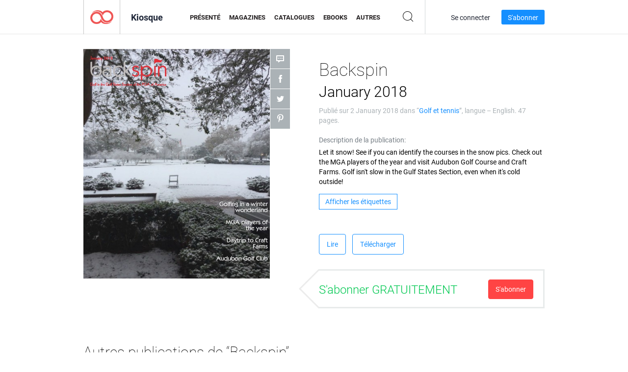

--- FILE ---
content_type: text/html; charset=UTF-8
request_url: https://newsstand.joomag.com/fr/backspin-january-2018/0125947001514927035
body_size: 6337
content:
<!DOCTYPE html>
<html
        lang="fr"
        class="  jm-desktop"
        data-fb-app-id="185909391439821"
>
<head>
    <meta charset="utf-8">
    <meta http-equiv="X-UA-Compatible" content="IE=edge,chrome=1"/>
    <meta http-equiv="Content-Type" content="text/html; charset=utf-8"/>
    <meta name="csrf-token" content="xOGJiqUwYIzocSRDl7iyZYp279piIAKfZPZfvQLTss-_s6huP2-bhsL_vchpoRlSpHNFvkcvDp93tsaQa200MQ">
    
    <title>Backspin January 2018 | Kiosque de Joomag</title>

        <meta name="description" content="Obtenez votre édition numérique des abonnements et publications Backspin January 2018 en ligne auprès de Joomag. Achetez, téléchargez et lisez Backspin January 2018 sur votre iPad, iPhone, Android, tablettes, Kindle Fire, Windows 8, Web, Mac et PC uniquement auprès de Joomag - Le kiosque à journaux numérique."/>
    <meta name="keywords" content="golf,american junior golf"/>
    <meta property="fb:app_id" content="185909391439821"/>
    <meta property="og:description" content="Obtenez votre édition numérique des abonnements et publications Backspin January 2018 en ligne auprès de Joomag. Achetez, téléchargez et lisez Backspin January 2018 sur votre iPad, iPhone, Android, tablettes, Kindle Fire, Windows 8, Web, Mac et PC uniquement auprès de Joomag - Le kiosque à journaux numérique."/>
    
    <meta property="og:title" content="Backspin January 2018 | Kiosque de Joomag"/>
    
            <meta property="og:image" name="image" content="https://s11cdn.joomag.com/res_mag/0/348/348396/1404715/thumbs/33780942.jpg?1558099673"/>
            <meta property="og:url" content="https://viewer.joomag.com/backspin-january-2018/0125947001514927035"/>
            <meta name="medium" content="video" />
            <meta property="og:type" content="video"/>
            <meta property="og:video:width" content="398" />
            <meta property="og:video:height" content="224" />
            <meta property="og:video:type" content="application/x-shockwave-flash" />
            <meta property="og:site_name" content="Joomag"/>
            <meta name="twitter:card" content="summary_large_image">
            <meta name="twitter:site" content="@joomag">
            <meta name="twitter:title" content="Backspin January 2018">
            <meta name="twitter:description" content="Obtenez votre édition numérique des abonnements et publications Backspin January 2018 en ligne auprès de Joomag. Achetez, téléchargez et lisez Backspin January 2018 sur votre iPad, iPhone, Android, tablettes, Kindle Fire, Windows 8, Web, Mac et PC uniquement auprès de Joomag - Le kiosque à journaux numérique.">
            <meta name="twitter:image" content="https://s11cdn.joomag.com/res_mag/0/348/348396/1404715/thumbs/33780942.jpg?1558099673">
            <meta name="twitter:image:height" content="300">
                <link rel="canonical" href="https://newsstand.joomag.com/fr/backspin-january-2018/0125947001514927035" />
    
    <script type="text/javascript" src="https://static.joomag.com/static/js/joomag.js?_=6.13.7"></script>

            <script type="text/javascript" data-cookieconsent="ignore">
            var dataLayer = [
                {
                    'name': '',
                    'email': '',
                    'user_id': '',
                    'account_id': '',
                    'account_plan': '',
                    'is_reader': false,
                    'is_owner': false,
                    'reg_date_timestamp': 0,
                    'hsc_token': '',
                    'office_code': ''
                }
            ];

            
                    </script>

        <!-- Google Tag Manager -->
        <script data-cookieconsent="ignore">(function(w,d,s,l,i){w[l]=w[l]||[];w[l].push({'gtm.start':
                    new Date().getTime(),event:'gtm.js'});var f=d.getElementsByTagName(s)[0],
                j=d.createElement(s),dl=l!='dataLayer'?'&l='+l:'';j.async=true;j.src=
                'https://www.googletagmanager.com/gtm.js?id='+i+dl;f.parentNode.insertBefore(j,f);
            })(window,document,'script','dataLayer','GTM-WVG733');</script>
        <!-- End Google Tag Manager -->
    
    <script type="text/javascript">
        (function(){
            var ie=function(){for(var a=3,b=document.createElement("div"),c=b.getElementsByTagName("i");b.innerHTML="\x3c!--[if gt IE "+ ++a+"]><i></i><![endif]--\x3e",c[0];);return 4<a?a:void 0}();

                if (ie < 9) {
                window.location.href = 'https://www.joomag.com/fr/not-supported-browser';
            }
            })();
    </script>

            <link rel="apple-touch-icon" sizes="180x180" href=https://app.joomag.com/assets/ico/app/apple-touch-icon.png>
    
            <link rel="mask-icon" href="https://app.joomag.com//assets/ico/safari-pinned-tab.svg" color="#158fff">
    
            <link rel="icon" type="image/png" sizes="32x32" href=https://app.joomag.com/assets/ico/favicon-32x32.png>
        <link rel="icon" type="image/png" sizes="16x16" href=https://app.joomag.com/assets/ico/favicon-16x16.png>
    
    <!-- Error?-->
            <link type="text/css" rel="stylesheet" href="https://static.joomag.com/static/css/joomag.css?_=6.13.7" />
    
    <script type="text/javascript" src="//use.typekit.net/olb8zpk.js"></script>
    <script type="text/javascript">try{Typekit.load();}catch(e){}</script>
    <link type="text/css" rel="stylesheet" href=https://app.joomag.com/assets/fonts/fonts.css />

    <link type="text/css" rel="stylesheet" href="https://static.joomag.com/static/css/pages/newsstand.css?_=6.13.7" />
    <!-- HTML5 shim and Respond.js IE8 support of HTML5 elements and media queries -->
    <!--[if lt IE 9]>
    <script src="/assets/js/ie/html5shiv.js"></script>
    <script src="/assets/js/ie/respond.min.js"></script>
    <![endif]-->

    <script type="text/javascript" src="https://static.joomag.com/static/js/pages/newsstand.js?_=6.13.7"></script>    <script type="text/javascript" src="https://app.joomag.com//static/locale/fr.js?_=6.13.7"></script>

    
        <script>
        (function(i,s,o,g,r,a,m){i['GoogleAnalyticsObject']=r;i[r]=i[r]||function(){
            (i[r].q=i[r].q||[]).push(arguments)},i[r].l=1*new Date();a=s.createElement(o),
                m=s.getElementsByTagName(o)[0];a.async=1;a.src=g;m.parentNode.insertBefore(a,m)
        })(window,document,'script','//www.google-analytics.com/analytics.js','ga');

        ga('create', "UA-7054419-13", "newsstand.joomag.com");

        
                ga('send', 'pageview');
    </script>
    

    

            <script>
                window.intercomSettings = {"app_id":"ue3kdzui"};
            </script>

            <script id="Cookiebot" src="https://consent.cookiebot.com/uc.js" data-cbid="bb88d228-984f-4d2c-b2ec-9d951dcda17c"
                data-blockingmode="auto" type="text/javascript"
                data-culture="fr"
                data-georegions="{'region':'AT, BE, BG, CY, CZ, DE, DK, EE, ES, FI, FR, GR, HR, HU, IE, IT, LT, LU, LV, MT, NL, PL, PT, RO, SE, SI, SK, GB','cbid':'4a9f286a-b352-4636-9d11-6f206899f7f9'},{'region':'US-06','cbid':'ee318ebf-3d44-4733-ba6f-e41dc7db7ef4'}"></script>
    
            <base href="https://app.joomag.com/">
    </head>
<body data-environment="production" class="">
<!-- Google Tag Manager (noscript) -->
<noscript><iframe src="https://www.googletagmanager.com/ns.html?id=GTM-WVG733"
                  height="0" width="0" style="display:none;visibility:hidden"></iframe></noscript>
<!-- End Google Tag Manager (noscript) -->

    
<header class="j-header j-header-newsstand">
    <div class="container j-newsstand-header-container">
        <div class="j-header-nav navbar navbar-default" data-opened-page="newsstand">
            <div class="j-logo-container navbar-header">
                <a href="https://newsstand.joomag.com/fr/featured" title="Accueil de Joomag" rel="home">
                    <img class="j-logo" src="https://app.joomag.com/p.gif" alt="Accueil de Joomag" />
                </a>
            </div>
            <div class="j-header-page-title">
                Kiosque            </div>
            <nav class="j-main-navbar">
                <div class="j-head-navigation-wrapper">
                    <ul class="nav navbar-nav" role="navigation">
                        <li>
                            <a href="https://newsstand.joomag.com/fr/featured" data-page="featured">
                                Présenté                            </a>
                        </li>
                        <li>
                            <a href="https://newsstand.joomag.com/fr/magazines" data-page="magazines">
                                Magazines                            </a>
                        </li>
                        <li>
                            <a href="https://newsstand.joomag.com/fr/catalogues" data-page="catalogues">
                                Catalogues                            </a>
                        </li>
                        <li>
                            <a href="https://newsstand.joomag.com/fr/e-books" data-page="e-books">
                                eBooks                            </a>
                        </li>
                        <li>
                            <a href="https://newsstand.joomag.com/fr/others" data-page="others">
                                Autres                            </a>
                        </li>
                    </ul>
                    <div class="j-main-search-panel-container">
                        <div class="j-main-search-panel ">
                            <form method="get" action="https://newsstand.joomag.com/fr">
                                <input class="j-search-input" name="q" value="" placeholder="Saisissez un titre..."/>
                                <input type="hidden" name="_csrf_token" value="xOGJiqUwYIzocSRDl7iyZYp279piIAKfZPZfvQLTss-_s6huP2-bhsL_vchpoRlSpHNFvkcvDp93tsaQa200MQ">
                            </form>
                            <a href="#" class="j-search-btn">
                                <span class="j-search-btn-icon"></span>
                            </a>
                        </div>
                    </div>
                </div>
            </nav>
            <nav class="navbar-right j-login-toolbar-container">
                                        <ul class="j-unlogged-menu">
                        <li>
                            <a href="https://app.joomag.com/fr/login?reader" class="btn btn-sm j-login-btn">Se connecter</a>
                        </li>
                        <li>
                            <a href="https://app.joomag.com/fr/signup/newsstand" class="btn btn-sm j-signup-btn">S'abonner</a>
                        </li>
                    </ul>
                            </nav>
        </div>
    </div>
    <script type="text/javascript">
        (function(e){
            // Setup Main navigation
            var activePage = '';

            if (activePage !== '') {
                $('.j-header-newsstand .j-main-navbar a[data-page="' + activePage + '"]').addClass('active');
            }

            // Setup newsstand search box
            {
                var $newsstandNav = $('.j-header.j-header-newsstand'),
                    $searchPanel = $newsstandNav.find('.j-main-search-panel'),
                    $searchBtn = $searchPanel.find('.j-search-btn'),
                    $searchInput = $searchPanel.find('.j-search-input');

                if( $searchPanel.is('.active') ) {
                    $searchPanel.addClass('active');
                }

                $searchBtn.click(function(e){
                    e.preventDefault();

                    if( $searchPanel.is('.active') ) {
                        $searchPanel.removeClass('active');
                        $searchInput.val('');
                    } else {
                        $searchPanel.addClass('active');
                        $searchInput.focus();
                    }
                });
            }
        })();
    </script>
</header>
    <div class="j-content">
        <script type="text/javascript" src="https://app.joomag.com//static/locale/pages/newsstand/fr.js?_=6.13.7"></script>
<div class="j-newsstand-page container">
<script type="text/template" id="jMagItemTPL">
    <div class="j-magazine <%- cssClass %> <%- blurryCssClass %>" <%- customAttributeStr %> itemscope itemtype="http://schema.org/Article">
        <a class="mag-image-wrap" href="<%- infoPage %>" title="<%- title %>">
            <img class="j-cover" src="<%- cover %>" alt="<%- title %>" itemprop="image"/>
            <%- blurOverlayHtml %>
            <span class="j-hover-overlay">Lire maintenant</span>
        </a>
        <div class="j-title-box">
            <h3 class="j-title" itemprop="name"><a href="<%- infoPage %>"><%- title %></a></h3>
        </div>
        <div class="j-details-box">
            <i class="j-arrow"></i>
            <a class="j-title" href="<%- infoPage %>" itemprop="url"><%- title %></a>
            <p>
                Catégorie: <a href="<%- categoryPage %>"><%- category %></a>
            </p>
        </div>
    </div>
</script>


    <div class="j-magazine-page" xmlns="http://www.w3.org/1999/html">
        <div class="row j-magazine-container" itemscope itemtype="http://schema.org/Article">
    <div class="col-md-5 j-cover-section j-loading ">
        <i class="j-loader"></i>
        <a class="j-cover" data-href="https://viewer.joomag.com/backspin-january-2018/0125947001514927035" title="Backspin January 2018" target="_blank">
            <img src="https://s11cdn.joomag.com/res_mag/0/348/348396/1404715/thumbs/33780942.jpg?1558099673" alt="Backspin January 2018" itemprop="image" />

            
            <span class="j-hover-overlay">Cliquez pour lire</span>
        </a>
        <ul class="j-social-networks">
            <li class="j-comments-counter">
                <div class="j-social-btn">
                    <div class="j-text">
                        <fb:comments-count href=https://newsstand.joomag.com/fr/backspin-january-2018/0125947001514927035></fb:comments-count>
                        Commentaires                    </div>
                    <span class="j-icon"><i></i></span>
                    <i class="j-shadow"></i>
                </div>
            </li>
            <li class="j-facebook">
                <div class="j-social-btn">
                    <div class="j-text">
                        <div class="fb-like" data-href="https://newsstand.joomag.com/fr/backspin-january-2018/0125947001514927035" data-width="150" data-layout="button_count"
                             data-action="like" data-show-faces="false" data-colorscheme="light" data-share="false"></div>
                    </div>
                    <span class="j-icon"><i></i></span>
                    <i class="j-shadow"></i>
                </div>
                <div id="fb-root"></div>
                <script>(function(d, s, id) {
                        var js, fjs = d.getElementsByTagName(s)[0];
                        if (d.getElementById(id)) return;
                        js = d.createElement(s); js.id = id;
                        js.src = "//connect.facebook.net/en_US/all.js#xfbml=1&appId=185909391439821";
                        fjs.parentNode.insertBefore(js, fjs);
                    }(document, 'script', 'facebook-jssdk'));</script>
            </li>
            <li class="j-twitter">
                <div class="j-social-btn">
                    <div class="j-text">
                        <a class="twitter-share-button" href="https://twitter.com/share" data-href="https://newsstand.joomag.com/fr/backspin-january-2018/0125947001514927035"
                           data-via="joomag" data-lang="en">Tweet</a>
                    </div>
                    <span class="j-icon"><i></i></span>
                    <i class="j-shadow"></i>
                </div>
                <script>!function(d,s,id){var js,fjs=d.getElementsByTagName(s)[0];if(!d.getElementById(id)){js=d.createElement(s);js.id=id;js.src="https://platform.twitter.com/widgets.js";fjs.parentNode.insertBefore(js,fjs);}}(document,"script","twitter-wjs");</script>
            </li>
            <li class="j-pinterest">
                <div class="j-social-btn">
                    <div class="j-text">
                        <a href="//www.pinterest.com/pin/create/button/?url=https%3A%2F%2Fnewsstand.joomag.com%2Ffr%2Fbackspin-january-2018%2F0125947001514927035&media=https%3A%2F%2Fs11cdn.joomag.com%2Fres_mag%2F0%2F348%2F348396%2F1404715%2Fthumbs%2F33780942.jpg%3F1558099673&description=Backspin+January+2018"
                           data-pin-do="buttonPin" data-pin-config="beside" data-pin-color="white">
                            <img src="//assets.pinterest.com/images/pidgets/pinit_fg_en_rect_white_20.png" />
                        </a>
                    </div>
                    <span class="j-icon"><i></i></span>
                    <i class="j-shadow"></i>
                </div>
                <script type="text/javascript">
                    (function(d){
                        var f = d.getElementsByTagName('SCRIPT')[0], p = d.createElement('SCRIPT');
                        p.type = 'text/javascript';
                        p.async = true;
                        p.src = '//assets.pinterest.com/js/pinit.js';
                        f.parentNode.insertBefore(p, f);
                    }(document));
                </script>
            </li>
        </ul>
    </div>
    <div class="col-md-6 col-md-offset-1 j-information-section">
        <h1 class="j-title-block" itemprop="name">
            <p class="j-magazine-title" title="Backspin">Backspin</p>
            <span class="j-issue-volume">January 2018</span>
        </h1>
                    <div class="j-publish-info">
                Publié sur <time itemprop='datePublished' datetime='2018-01-02'>2 January 2018</time> dans “<a href="https://newsstand.joomag.com/fr/others/sports/golf-and-tennis">Golf et tennis</a>”, langue – <span itemprop='inLanguage'>English</span>. 47 pages.            </div>
                            <label>Description de la publication:</label>
            <div class="j-description" itemprop="description">
                <span class="j-text">
                    Let it snow! See if you can identify the courses in the snow pics. Check out the MGA players of the year and visit Audubon Golf Course and Craft Farms. Golf isn&#039;t slow in the Gulf States Section, even when it&#039;s cold outside!                </span>
                <span class="j-rest-text"></span>
                <i class="j-sep"></i>
                <a class="j-show-more">Plus</a>
            </div>
                            <div class="j-tags-section j-hide-list">
                <span class="j-show-tags-btn">Afficher les étiquettes</span>
                <div class="j-tags-list">
                    <span class="j-label">Étiquettes:</span>
                    <span itemprop="keywords"><a href='https://newsstand.joomag.com/fr/tag/golf'>golf</a> &middot; <a href='https://newsstand.joomag.com/fr/tag/american-junior-golf'>american junior golf</a></span>
                </div>
            </div>
                <div class="j-actions-section">
                            <div class="j-main-actions">
                    <a href="https://viewer.joomag.com/backspin-january-2018/0125947001514927035" class="btn btn-primary" target="_blank" itemprop="url">
                        Lire</a>

                                                                        <a rel="nofollow" href="https://app.joomag.com/Frontend/WebService/downloadPDF.php?UID=0125947001514927035"
                               class="btn btn-primary j-download-button"
                               data-loading-text="Démarrage...">Télécharger</a>
                                                            </div>
            
            
                    <div class="j-purchase-block j-free-subscription">

                        <span class="j-text">S'abonner GRATUITEMENT</span>
                        <button class="btn btn-danger pull-right j-subscribe-link"
                                data-remote="/modal-popups/subscribe-form.php?norefresh&uid=0125947001514927035"
                                data-toggle="modal">
                            S'abonner                        </button>
                    </div>
                    <div class="j-purchase-block j-subscribed j-not-loggedin-subscriber hidden">
                        <span class="j-text">Vous êtes abonné !</span>
                    </div>
                        </div>
    </div>
    </div>
    <div class="j-comments-container">
        <div class="j-comments-block">
            <div class="j-comments">
                <div id="fb-root"></div>
                <script>(function(d, s, id) {
                        var js, fjs = d.getElementsByTagName(s)[0];
                        if (d.getElementById(id)) return;
                        js = d.createElement(s); js.id = id;
                        js.src = "//connect.facebook.net/en_US/all.js#xfbml=1&appId=" + joomag.config.fb.APP_ID;
                        fjs.parentNode.insertBefore(js, fjs);
                    }(document, 'script', 'facebook-jssdk'));</script>

                <div class="fb-comments" data-href="https://newsstand.joomag.com/fr/backspin-january-2018/0125947001514927035" data-width="780" data-numposts="5" data-colorscheme="light"></div>
            </div>
            <i class="j-close-btn"></i>
        </div>
    </div>
            <div class="j-back-issues-list-container">
            <h2>Autres publications de “Backspin”</h2>
            <div class="j-back-issues-list">
                <div class="j-wrapper">
                    <div class="j-magazines">
                    </div>
                    <i class="j-loader"></i>
                </div>
                <i class="j-prev"></i>
                <i class="j-next"></i>
            </div>
            <a class="j-view-all-issues-link" href="https://newsstand.joomag.com/fr/backspin/M0802530001449759712">Voir toutes les publications</a>
        </div>
            </div>
    <script type="text/javascript">
        (function(){
            var page = new joomag.frontend.newsstandPage({
                mag_list_container: '.j-magazines-column-view',
                mag_page: '.j-magazine-page',
                setID: '409358',
                setUID: 'M0802530001449759712',
                issueUID: '0125947001514927035',
                mag_tpl: $('script#jMagItemTPL').html(),
                filtration: {
                    feed: 'related_magazines',
                    issue_uid: '0125947001514927035'
                },
                urls: {
                    readMagazine: 'https://viewer.joomag.com/backspin-january-2018/0125947001514927035'
                }
            });

            page.initMagazinePage();

            joomag.removeScriptTag();
        })();
    </script>
</div>
    </div>
    <footer class="j-footer j-footer-newsstand">
    <div class="j-footer-primary container">
        <div class="row">
            <div class="col-xs-6 col-sm-3 col-md-3 col-lg-3 j-footer-links">
                <h5>Entreprise</h5>
                <ul class="list-unstyled">
                    <li>
                        <a href="https://www.joomag.com/">Page d'accueil Joomag </a>
                    </li>
                    <li>
                        <a href="https://www.joomag.com/fr/about-us">À propos de nous</a>
                    </li>
                                        <li>
                        <a href="https://blog.joomag.com/" target="_blank">Blog</a>
                    </li>
                    <li>
                        <a href="#contact-us" onclick="return false">Nous contacter</a>
                    </li>
                </ul>
            </div>
            <div class="col-xs-12 col-sm-3 col-md-3 col-lg-3 pull-right">
                <div class="j-footer-social">
                    <ul class="list-inline">
                        <li>
                            <a href="http://www.facebook.com/joomag" target="_blank" title="Facebook"
                               class="j-facebook"></a>
                        </li>
                        <li>
                            <a href="http://twitter.com/Joomag" target="_blank" title="Twitter" class="j-twitter"></a>
                        </li>
                        <li>
                            <a href="http://www.linkedin.com/company/joomag" target="_blank" title="LinkedIn"
                               class="j-linkedin"></a>
                        </li>
                    </ul>
                </div>
                                <div class="text-center j-footer-address-box en">
                    <address>
                        <a href="https://www.google.com/maps/place/75 E. Santa Clara St., Floor 6, San Jose, CA 95113"
                           target="_blank" property="address" typeof="PostalAddress">
                            <span property="streetAddress">75 E. Santa Clara St., Floor 6<br></span>
                            <span property="addressLocality">San Jose</span>,
                            <span property="addressRegion">CA</span>
                            <span property="postalCode">95113</span>
                        </a>
                    </address>

                    <a href="tel:+18888548036" class="j-telephone"
                       property="telephone" content="+18888548036">
                        +1 888 854 8036                    </a>

                    <time class="j-opening-hours" property="openingHours"
                          datetime="Mo-Fr 8am-5pm -8:00">Mon-Fri 8am-5pm PST</time>
                </div>
                                </div>
        </div>
    </div>
    <div class="j-footer-secondary">
        <div class="container">
            <div class="navbar navbar-default">
                <div class="navbar-header">
                    <span class="j-copyright-text">&copy; 2026 Joomag, Inc. Tous droits réservés.</span>
                </div>
                <ul class="nav navbar-nav navbar-right">
                    <li>
                        <a href="https://www.joomag.com/fr/privacy" target="_blank" rel="nofollow">Politique de confidentialité</a>
                    </li>
                    <li>
                        <a href="https://www.joomag.com/fr/terms" target="_blank" rel="nofollow">Conditions d'utilisation</a>
                    </li>
                                            <li class="dropup" style="width: auto; white-space:nowrap;">
                            <a href="https://newsstand.joomag.com/fr/backspin-january-2018/0125947001514927035" class="dropdown-toggle"
                               data-toggle="dropdown">Langue — Français                                <b class="caret"></b></a>
                            <ul class="dropdown-menu" style="min-width: 100%; width: 100%;">
                                                                    <li><a href="https://newsstand.joomag.com/en/backspin-january-2018/0125947001514927035">English</a>
                                    </li>
                                                                    <li><a href="https://newsstand.joomag.com/de/backspin-january-2018/0125947001514927035">Deutsch</a>
                                    </li>
                                                                    <li><a href="https://newsstand.joomag.com/es/backspin-january-2018/0125947001514927035">Español</a>
                                    </li>
                                                                    <li><a href="https://newsstand.joomag.com/ru/backspin-january-2018/0125947001514927035">Русский</a>
                                    </li>
                                                                    <li><a href="https://newsstand.joomag.com/pt-BR/backspin-january-2018/0125947001514927035">Português (Brasil)</a>
                                    </li>
                                                                    <li><a href="https://newsstand.joomag.com/zh/backspin-january-2018/0125947001514927035">中文</a>
                                    </li>
                                                            </ul>
                        </li>
                                    </ul>
            </div>
        </div>
    </div>
</footer>

    <!-- Modal -->
    <div class="modal fade" id="j-remote-modal-dialog" tabindex="-1" role="dialog" aria-hidden="true">
    </div><!-- /.modal -->
</body>
</html>


--- FILE ---
content_type: text/html; charset=UTF-8
request_url: https://app.joomag.com/Frontend/WebService/magazines.json.php?isAjax=true&feed=back_issues&set_id=409358&not_include_issue_uid=0125947001514927035&offset=0&limit=4
body_size: 465
content:
{"items":[{"uid":"0939614001543952901","title":"Backspin dec_2018","cover":"https:\/\/s11cdn.joomag.com\/res_mag\/0\/348\/348396\/1747371\/thumbs\/42226341.jpg?1558100090","volume":"dec_2018","category":"Golf et tennis","url":"https:\/\/viewer.joomag.com\/backspin-dec-2018\/0939614001543952901","infoPage":"https:\/\/newsstand.joomag.com\/fr\/backspin-dec-2018\/0939614001543952901","categoryPage":"https:\/\/newsstand.joomag.com\/fr\/others\/sports\/golf-and-tennis","magInfo":"https:\/\/newsstand.joomag.com\/fr\/backspin-dec-2018\/0939614001543952901","width":684,"height":846,"showAdultOverlay":0},{"uid":"0979538001541134217","title":"Backspin Nov_2018","cover":"https:\/\/s11cdn.joomag.com\/res_mag\/0\/348\/348396\/1717232\/thumbs\/41458014.jpg?1558100050","volume":"Nov_2018","category":"Golf et tennis","url":"https:\/\/viewer.joomag.com\/backspin-nov-2018\/0979538001541134217","infoPage":"https:\/\/newsstand.joomag.com\/fr\/backspin-nov-2018\/0979538001541134217","categoryPage":"https:\/\/newsstand.joomag.com\/fr\/others\/sports\/golf-and-tennis","magInfo":"https:\/\/newsstand.joomag.com\/fr\/backspin-nov-2018\/0979538001541134217","width":684,"height":846,"showAdultOverlay":0},{"uid":"0511929001538542453","title":"Backspin Oct_2018","cover":"https:\/\/s11cdn.joomag.com\/res_mag\/0\/348\/348396\/1688277\/thumbs\/40752242.jpg?1558100011","volume":"Oct_2018","category":"Golf et tennis","url":"https:\/\/viewer.joomag.com\/backspin-oct-2018\/0511929001538542453","infoPage":"https:\/\/newsstand.joomag.com\/fr\/backspin-oct-2018\/0511929001538542453","categoryPage":"https:\/\/newsstand.joomag.com\/fr\/others\/sports\/golf-and-tennis","magInfo":"https:\/\/newsstand.joomag.com\/fr\/backspin-oct-2018\/0511929001538542453","width":684,"height":846,"showAdultOverlay":0},{"uid":"0628843001536112652","title":"Backspin September 2018","cover":"https:\/\/s11cdn.joomag.com\/res_mag\/0\/348\/348396\/1662350\/thumbs\/40381083.jpg?1558099981","volume":"September 2018","category":"Golf et tennis","url":"https:\/\/viewer.joomag.com\/backspin-september-2018\/0628843001536112652","infoPage":"https:\/\/newsstand.joomag.com\/fr\/backspin-september-2018\/0628843001536112652","categoryPage":"https:\/\/newsstand.joomag.com\/fr\/others\/sports\/golf-and-tennis","magInfo":"https:\/\/newsstand.joomag.com\/fr\/backspin-september-2018\/0628843001536112652","width":684,"height":846,"showAdultOverlay":0}],"total":34}

--- FILE ---
content_type: application/javascript
request_url: https://app.joomag.com//static/locale/pages/newsstand/fr.js?_=6.13.7
body_size: 2119
content:
( typeof joomag == 'undefined' ) && ( joomag = { locale: {} } );
joomag.locale = $.extend(true, {}, joomag.locale, {"pages":{"newsstand":{"back_to":"Revenir \u00e0","back_to_all":"Retour \u00e0 toutes les cat\u00e9gories","buttons":{"next":"Suivant","prev":"Pr\u00e9c."},"common":{"categories":"Cat\u00e9gories","category":"Cat\u00e9gorie","language":"Langue"},"header":{"category_desc":"{0} {1} Num\u00e9rique {2} sur Joomag Kiosque. Num\u00e9rique {0} {1} {2} pour t\u00e9l\u00e9charger et lire sur iPad, iPhone, iPod Touch, tablettes Android et smartphones Android, ainsi que sur Internet par n'importe quel navigateur.\n","category_title":"{0} {1} Num\u00e9rique {2} sur Joomag Newsstand","description":"Explorez et lisez des milliers de publications num\u00e9riques interactives sur Joomag Newsstand.\nAccessible sur iPad, iPhone, appareils Android et sur le Web.\n","featured_title":"Magazines num\u00e9riques en vedette sur le kiosque Joomag","keywords":"joomag, kiosque \u00e0 journaux num\u00e9rique, magazine num\u00e9rique interactif, emagazine, magazines en ligne,\nmagazine num\u00e9rique, magazines num\u00e9riques, magazine en ligne, magazine interactif,\nplate-forme pour l'\u00e9dition num\u00e9rique interactive de magazines, vendre des magazines, vendre des magazines en ligne,\nmagazine gratuit, magazines pour smartphones, meilleur magazine, abonnement \u00e0 un magazine, magazine android,\nmagazine pdf en ligne, magazine num\u00e9rique en ligne, magazine ipad\n","magazine_type_desc":"{0} sur Joomag Newsstand. {0} num\u00e9rique \u00e0 t\u00e9l\u00e9charger et \u00e0 lire sur\niPad, iPhone, iPod Touch, tablettes Android et smartphones Android, ainsi que sur Internet par le biais de n'importe quel navigateur.\n","magazine_type_title":"Digital {0} sur le kiosque Joomag","page_postfix":"| Page {0}","search_desc":"R\u00e9sultat de la recherche de {0} publication(s) num\u00e9rique(s) sur Joomag Newsstand.\n","search_title":"Recherche kiosque Joomag\u00a0: {0}","tags_desc":"Publication num\u00e9rique marqu\u00e9e {0} sur Joomag Newsstand.\n","tags_title":"Kiosque Joomag : Tagu\u00e9 avec {0}","title":"Kiosque \u00e0 journaux de Joomag","top_category_desc":"{0} {1} num\u00e9rique dans le kiosque de Joomag. {0}{1} num\u00e9rique \u00e0 t\u00e9l\u00e9charger et lire sur iPad, iPhone, iPod Touch, tablettes et smartphones Android ainsi que sur internet depuis n'importe quel navigateur.\n","top_category_title":"{0} Num\u00e9rique {1} sur le Kiosque de Joomag"},"load_more_btn":"Charger davantage","loading_placeholder":"Chargement...","mag_placeholder":"Lire maintenant","magazine_page":{"back_issues_of":"Autres publications de \u201c{0}\u201d","buttons":{"download":{"default":"T\u00e9l\u00e9charger","loading":"D\u00e9marrage..."},"hard_copy":"Copie imprim\u00e9e","manage_subscription":"G\u00e9rer l'abonnement","preview":"Aper\u00e7u","purchase":"Achetez","read":"Lire","subscribe":"S'abonner","add_to_cart":"AJOUTER AU PANIER"},"subscriptions_table_title":"Options d'abonnement num\u00e9rique","single_issue":"Cette publication (num\u00e9rique)","printed_copy":"Copie imprim\u00e9e","buy_current_issue":"Ou {0} Achetez la publication actuelle {1} pour {2}","buy_single_issue":"Publication unique pour {0}","buy_subscription":"Publication {0} pour {1}","buy_subscription_option":"{0} publications pour {1} {2}","comments":"Commentaires","cover_placeholder":"Cliquez pour lire","cover_placeholder_adult":"Contient un contenu restreint","adult_confirmation_title":"Contenu restreint","adult_confirmation_text":"La publication que vous \u00eates sur le point de regarder contient du contenu r\u00e9serv\u00e9 aux adultes. En cliquant sur le bouton \"Confirmer\", vous v\u00e9rifiez que vous avez bien sur\nplus de 18 ans.\n","free_subscription":"S'abonner GRATUITEMENT","dont_have_subscription":"Cette publication n&#39;est pas incluse dans votre abonnement. Voir les publications que vous avez re\u00e7ues dans {0}","not_latest_issue_note":"Ce n&#39;est pas la derni\u00e8re publication de ce p\u00e9riodique. En vous abonnant, vous n&#39;aurez pas acc\u00e8s \u00e0 cette publication particuli\u00e8re. Pour acheter cette publication, s\u00e9lectionnez l&#39;option &quot;Cette publication (num\u00e9rique)&quot; dans la liste ci-dessus.","subscription-package-only-digital-copy":"Joomag ne vend pas d&#39;abonnements imprim\u00e9s. Si vous avez des questions, veuillez nous contacter via Live Chat \u00e0 tout moment.","future_issues_note":"En vous abonnant, vous recevrez cette publication et toutes les publications futures de ce p\u00e9riodique directement dans votre bo\u00eete de r\u00e9ception.","full_access_note":"En vous abonnant, vous aurez acc\u00e8s \u00e0 toutes les \u00e9ditions de cette publication tant que l&#39;abonnement est actif.","subscription_manager":"Ma biblioth\u00e8que","saving":"\u00c9conomie","header":{"description":"Obtenez votre \u00e9dition num\u00e9rique des abonnements et publications {0} en ligne aupr\u00e8s de Joomag. Achetez, t\u00e9l\u00e9chargez et lisez {0} sur votre iPad, iPhone, Android, tablettes, Kindle Fire, Windows 8, Web, Mac et PC uniquement aupr\u00e8s de Joomag - Le kiosque \u00e0 journaux num\u00e9rique.","title":"{0} | Kiosque de Joomag"},"issue_description":"Description de la publication","magazine_description":"Description du magazine","publish_info":"Publi\u00e9 sur {0} dans \u201c{1}\u201d, langue \u2013 {2}. {3} pages.","purchased":"Achet\u00e9 !","related_magazines":"Magazines connexes","shared_with_you":"Partag\u00e9 avec vous\u00a0!","show_more":"Plus","show_tags":"Afficher les \u00e9tiquettes","subscribe_now":"Abonnez-vous maintenant","subscribed":"Vous \u00eates abonn\u00e9 !","tags":"\u00c9tiquettes","view_all_issues":"Voir toutes les publications","not_available_in_country":"Non disponible dans votre pays"},"magazine_set":{"header":{"title":"{0} | Kiosque Joomag"},"no_published_issues_note":"Ce magazine n&#39;a pas encore publi\u00e9 de publications"},"no_result_texts":{"no_mag":"Il s'agit d'une toute nouvelle cat\u00e9gorie. De nouveaux magazines seront ajout\u00e9s ici bient\u00f4t, assurez-vous de revenir plus tard.","search_query":"Aucun r\u00e9sultat ne correspond \u00e0 votre recherche.","tag_filtration":"Il n'y a aucun magazine avec cette \u00e9tiquette."},"search":{"input_placeholder":"Saisissez le titre...","search_query":"Effectuer une recherche de \u00ab {0} \u00bb","tag_query":"Chercher l'\u00e9tiquette \u00ab {0} \u00bb"}}}});